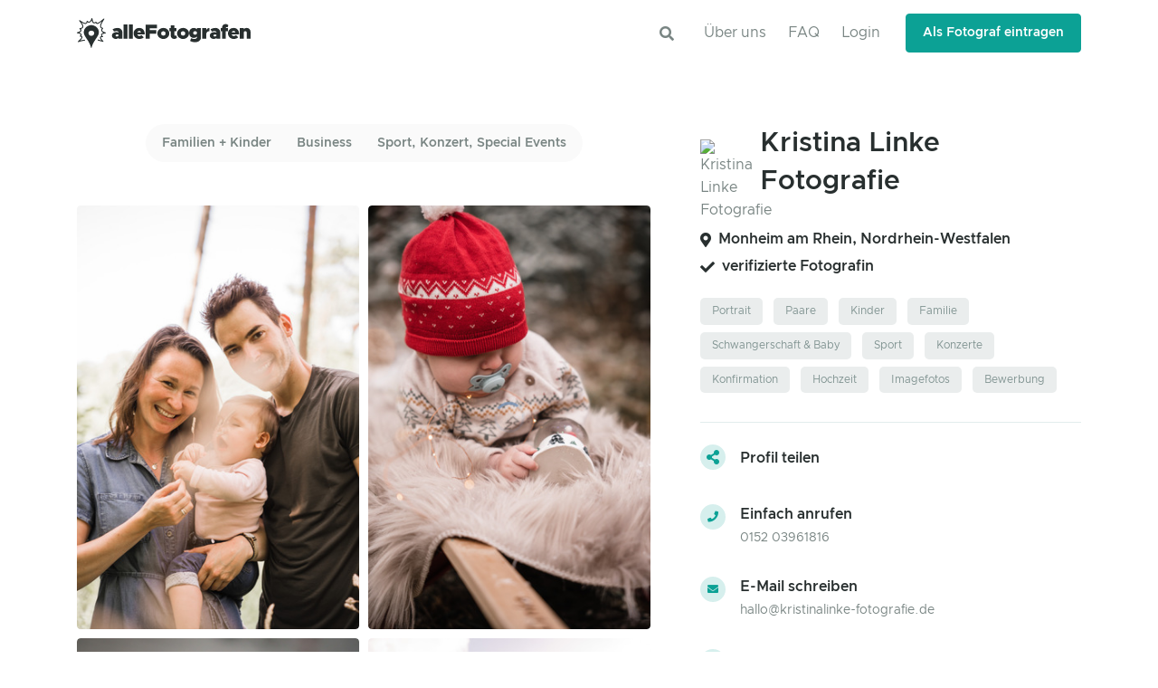

--- FILE ---
content_type: text/html; charset=utf-8
request_url: https://www.allefotografen.de/kristina-linke-fotografie
body_size: 10785
content:
<!DOCTYPE html>
<html lang="de">
  <head>
    <meta charset="utf-8">
<title>Kristina Linke Fotografie | Fotografin aus Monheim am Rhein</title>
<meta name="description" content="alleFotografen bietet eine übersichtliche Suche, damit du Fotografen für jeden Anlass finden kannst. Finde den passenden Fotografen in der Nähe und versende kostenlose Kontaktanfragen">
<meta name="twitter:image:src" content="https://cdn1.allefotografen.de/uploads/alfprod/image/image_uploader/56374/max1920_900B3C22-3178-4586-B303-8B2ECA3F20D6.jpeg">
<meta name="twitter:site" content="@allefotografen">
<meta name="twitter:card" content="summary_large_image">
<meta name="twitter:title" content="Kristina Linke Fotografie | Fotografin aus Monheim am Rhein kontaktieren und buchen">
<meta property="og:image" content="https://cdn1.allefotografen.de/uploads/alfprod/image/image_uploader/56374/max1920_900B3C22-3178-4586-B303-8B2ECA3F20D6.jpeg">
<meta property="og:image:alt" content="alleFotografen bietet eine übersichtliche Suche, damit du Fotografen für jeden Anlass finden
                    kannst. Finde den passenden Fotografen in der Nähe und versende kostenlose Kontaktanfragen">
<meta property="og:image:type" content="image/jpg">
<meta property="og:image:width" content="1200">
<meta property="og:image:height" content="630">
<meta property="og:site_name" content="alleFotografen">
<meta property="og:type" content="website">
<meta property="og:title" content="Kristina Linke Fotografie | Fotografin aus Monheim am Rhein kontaktieren und buchen">
<meta property="og:description" content="alleFotografen bietet eine übersichtliche Suche, damit du Fotografen für jeden Anlass finden
                    kannst. Finde den passenden Fotografen in der Nähe und versende kostenlose Kontaktanfragen">
<meta property="og:url" content="https://www.allefotografen.de/kristina-linke-fotografie">
<meta name="viewport" content="width=device-width, initial-scale=1.0">
<meta name="robots" content="index, follow">
    <meta name="csrf-param" content="authenticity_token" />
<meta name="csrf-token" content="wDarduZ-DCgzAYcuwIGzErojuI0Rib8W8YDHiDQGPfR-fBVTmTAeYRh9CXA_BHEYg89ja7_8BsuwYu4KoQoX4w" />
    
    <meta name="theme-color" content="#F2F6F6" media="(prefers-color-scheme: light)">
    <meta name="theme-color" content="#282F2F" media="(prefers-color-scheme: dark)">

    <link rel="canonical" href="https://www.allefotografen.de/kristina-linke-fotografie">


    <link rel="shortcut icon" type="image/x-icon" href="/assets/favicon-7a7fedf2c922eedcc6d99132d129340c0bb32bd5a75d9aa2ee0c2b037d33841b.ico" />
    <link rel="shortcut icon" type="image/svg+xml" href="/assets/favicon-7d2e0bdf4b047316f777ecc1df26611d86cc25e3d0206e0250f158dcec281338.svg" />
    <link rel="apple-touch-icon" type="image/png" href="/assets/apple-touch-icon-fb3174f7213eb42f4434670387f9734b408cfee2e40c85537233080d5bbf7f8b.png" sizes="180x180" />

    <link rel="preload" href="/assets/WOFF2/ClarityCity-ExtraBold-7723ee587c45d103e9b43a1edf6cf82b60dd1e24f4a6a149fb655c504b948a8f.woff2" as="font" type="font/woff2" crossorigin="anonymous">
    <link rel="stylesheet" media="all" href="/assets/vendor.profile-a7a7eaeafaede3b3f4ddbdb2c1940c0b4a3399b4d97678bfb9260ff7743ed8e7.css" data-turbo-track="reload" />
    <link rel="stylesheet" media="all" href="/assets/vendor.index-b755e43c670d30cb5c393c1e0d1b769c93960f05cb9ae11b9d404d78be31aea9.css" data-turbo-track="reload" />
<link rel="stylesheet" media="all" href="/assets/application-09dc5ca54904f383f82c713c9155c60da8b5ff5a16508cb0d8f11f90821b3e9f.css" data-turbo-track="reload" />

    
    <script src="/vite/assets/application-CEYSYCi2.js" crossorigin="anonymous" type="module" data-turbo-track="reload"></script>

  </head>

  <body>
    <div class="flash-messages-wrap sticky-top" id="flash-messages"></div>

      <header class='header' data-aos-duration='300' data-aos='fade-down' id='header'>
<div class='header-section'>
<div class='container' id='logo-and-nav'>
<nav class='js-mega-menu navbar navbar-expand-lg'>
<div class='navbar-nav-wrap'>
<a class="navbar-brand" href="/"><img alt="alleFotografen - Fotografen in der Nähe finden" width="192" height="33" src="/assets/logos/logo-a58efa30352d765f04a9365a1fb5b3de05e47d4300f20feb3d46218bf1357412.svg" />
</a><div class='ml-auto text-center pr-3'>
<a class="btn btn-icon" role="button" href="/suche"><i class='fas fa-search search-slide-down-trigger-icon'></i>
</a></div>
<button aria-controls='nav-bar' aria-expanded='false' aria-label='Toggle navigation' class='navbar-toggler navbar-nav-wrap-toggler btn btn-icon btn-sm rounded-circle' data-target='#nav-bar' data-toggle='collapse' type='button'>
<span class='navbar-toggler-default'>
<svg height='14' viewbox='0 0 18 18' width='14' xmlns='http://www.w3.org/2000/svg'>
<path d='M17.4,6.2H0.6C0.3,6.2,0,5.9,0,5.5V4.1c0-0.4,0.3-0.7,0.6-0.7h16.9c0.3,0,0.6,0.3,0.6,0.7v1.4C18,5.9,17.7,6.2,17.4,6.2z M17.4,14.1H0.6c-0.3,0-0.6-0.3-0.6-0.7V12c0-0.4,0.3-0.7,0.6-0.7h16.9c0.3,0,0.6,0.3,0.6,0.7v1.4C18,13.7,17.7,14.1,17.4,14.1z' fill='currentColor'></path>
</svg>
</span>
<span class='navbar-toggler-toggled'>
<svg height='14' viewbox='0 0 18 18' width='14' xmlns='http://www.w3.org/2000/svg'>
<path d='M11.5,9.5l5-5c0.2-0.2,0.2-0.6-0.1-0.9l-1-1c-0.3-0.3-0.7-0.3-0.9-0.1l-5,5l-5-5C4.3,2.3,3.9,2.4,3.6,2.6l-1,1 C2.4,3.9,2.3,4.3,2.5,4.5l5,5l-5,5c-0.2,0.2-0.2,0.6,0.1,0.9l1,1c0.3,0.3,0.7,0.3,0.9,0.1l5-5l5,5c0.2,0.2,0.6,0.2,0.9-0.1l1-1 c0.3-0.3,0.3-0.7,0.1-0.9L11.5,9.5z' fill='currentColor'></path>
</svg>
</span>
</button>
<div class='collapse navbar-collapse flex-grow-0 navbar-nav-wrap-collapse' id='nav-bar'>
<div class='header-abs-top-inner'>
<ul class='navbar-nav header-navbar-nav float-right'>
<li class='navbar-nav-item'><a class="nav-link float-right" href="/info">Über uns</a></li>
<li class='navbar-nav-item'><a class="nav-link float-right" href="/faq">FAQ</a></li>
<li class='navbar-nav-item'><a class="nav-link float-right" data-method="get" href="/login">Login</a></li>
<li class='navbar-nav-last-item'>
<a class="btn btn-sm btn-primary transition-3d-hover" data-method="get" href="/signup">Als Fotograf eintragen</a>
</li>
</ul>
</div>
</div>
</div>
</nav>
</div>
</div>
</header>


    <main id="content" class="overflow-hidden background-main">
      
<div class='modal fade admin-modal' id='share-profile-modal'>
<div class='modal-dialog modal-sm'>
<div class='modal-content'>
<div class='modal-body'>
<div class='row mb-4'>
<div class='col'>
<button class='btn btn-block btn-secondary js-copy-to-clipboard' data-alert-text='Link erfolgreich kopiert.' data-clipboard-text='https://www.allefotografen.de/kristina-linke-fotografie' data-dismiss='modal' type='button'>
<i class='far fa-clipboard fa-2x'></i>
<br>
Link kopieren
</button>
</div>
</div>
<div class='row mb-4'>
<div class='col'>
<a href='https://www.facebook.com/sharer/sharer.php?u=https://www.allefotografen.de/kristina-linke-fotografie' target='_blank'>
<button class='btn btn-block btn-outline-info' type='button'>
<i class='fab fa-facebook fa-2x'></i>
<br>
Facebook
</button>
</a>
</div>
<div class='col'>
<a href='https://twitter.com/share?url=https://www.allefotografen.de/kristina-linke-fotografie&amp;text=Hey, ich hab diesen Fotografen auf allefotografen.de gefunden.' target='_blank'>
<button class='btn btn-block btn-outline-info' type='button'>
<i class='fab fa-twitter fa-2x'></i>
<br>
Twitter
</button>
</a>
</div>
</div>
<div class='row mb-4'>
<div class='col'>
<a href='https://wa.me/?text=Hey, ich hab diesen Fotografen auf allefotografen.de gefunden. https://www.allefotografen.de/kristina-linke-fotografie' target='_blank'>
<button class='btn btn-block btn-outline-info' type='button'>
<i class='fab fa-whatsapp fa-2x'></i>
<br>
WhatsApp
</button>
</a>
</div>
<div class='col'>
<a href='https://t.me/share/url?url=https://www.allefotografen.de/kristina-linke-fotografie&amp;text=Hey, ich hab diesen Fotografen auf allefotografen.de gefunden.' target='_blank'>
<button class='btn btn-block btn-outline-info' type='button'>
<i class='fab fa-telegram fa-2x'></i>
<br>
Telegram
</button>
</a>
</div>
</div>
<div class='row'>
<div class='col'>
<a href='https://www.linkedin.com/sharing/share-offsite/?url=https://www.allefotografen.de/kristina-linke-fotografie' target='_blank'>
<button class='btn btn-block btn-outline-info' type='button'>
<i class='fab fa-linkedin fa-2x'></i>
<br>
LinkedIn
</button>
</a>
</div>
<div class='col'>
<a href="/cdn-cgi/l/email-protection#[base64]" target='_blank'>
<button class='btn btn-block btn-outline-info' type='button'>
<i class='fas fa-envelope fa-2x'></i>
<br>
E-Mail
</button>
</a>
</div>
</div>
</div>
</div>
</div>
</div>

<main id='content' role='main'>

<div class='container space-top-2 space-bottom-2'>
<div class='row'>
<div class='col-lg-7 mb-7 mb-lg-0 text-center'>
<ul class='nav nav-segment nav-pills scrollbar-horizontal mb-7' id='filter-controls'>
<li class='cbp-filter-item nav-link cbp-filter-item-active' data-filter='.familien_kinder'>
Familien + Kinder
</li>
<li class='cbp-filter-item nav-link' data-filter='.business'>
Business 
</li>
<li class='cbp-filter-item nav-link' data-filter='.sport_konzert_special_events'>
Sport, Konzert, Special Events
</li>
</ul>
<div class='tab-content'>
<div class='cbp' data-animation='fadeOut' data-controls='#filter-controls' data-hs-cbp-options='{&quot;caption&quot;: &quot;zoom&quot;, &quot;displayType&quot;: &quot;fadeInToTop&quot;, &quot;displayTypeSpeed&quot;: 200, &quot;mediaQueries&quot;: [{&quot;width&quot;: 1500, &quot;cols&quot;: 2}, {&quot;width&quot;: 480, &quot;cols&quot;: 2}] }'>
<div class='cbp-item rounded-sm familien_kinder'>
<a class="cbp-caption cbp-lightbox" title="Kristina Linke Fotografie | Familien + Kinder | Babyfotograf auf alleFotografen" href="https://cdn1.allefotografen.de/uploads/alfprod/image/image_uploader/56344/max1920_00D735A8-B661-45C7-9C06-8F28DC74C747.jpeg"><div class='cbp-caption-defaultWrap'>
<img data-cbp-src="https://cdn1.allefotografen.de/uploads/alfprod/image/image_uploader/56344/max512_00D735A8-B661-45C7-9C06-8F28DC74C747.jpeg" width="4672" height="7008" class="rounded-sm" alt="Kristina Linke Fotografie | Familien + Kinder | Babyfotograf auf alleFotografen" loading="lazy" src="[data-uri]" />
</div>
<div class='cbp-caption-activeWrap'>
<div class='d-flex justify-content-end flex-column h-100 p-4'>
<span class='d-block small text-white-70 font-weight-bold'>Familien + Kinder</span>
</div>
</div>
</a></div>
<div class='cbp-item rounded-sm familien_kinder'>
<a class="cbp-caption cbp-lightbox" title="Kristina Linke Fotografie | Familien + Kinder | Kinderfotograf auf alleFotografen" href="https://cdn1.allefotografen.de/uploads/alfprod/image/image_uploader/56342/max1920_01AA9B1F-1BA4-4870-AD77-65C66F7DCC89.jpeg"><div class='cbp-caption-defaultWrap'>
<img data-cbp-src="https://cdn1.allefotografen.de/uploads/alfprod/image/image_uploader/56342/max512_01AA9B1F-1BA4-4870-AD77-65C66F7DCC89.jpeg" width="1365" height="2048" class="rounded-sm" alt="Kristina Linke Fotografie | Familien + Kinder | Kinderfotograf auf alleFotografen" loading="lazy" src="[data-uri]" />
</div>
<div class='cbp-caption-activeWrap'>
<div class='d-flex justify-content-end flex-column h-100 p-4'>
<span class='d-block small text-white-70 font-weight-bold'>Familien + Kinder</span>
</div>
</div>
</a></div>
<div class='cbp-item rounded-sm familien_kinder'>
<a class="cbp-caption cbp-lightbox" title="Kristina Linke Fotografie | Familien + Kinder | Imagefotograf auf alleFotografen" href="https://cdn1.allefotografen.de/uploads/alfprod/image/image_uploader/56350/max1920_02704CBC-9130-4767-8E91-DC355A479F91.jpeg"><div class='cbp-caption-defaultWrap'>
<img data-cbp-src="https://cdn1.allefotografen.de/uploads/alfprod/image/image_uploader/56350/max512_02704CBC-9130-4767-8E91-DC355A479F91.jpeg" width="3072" height="4608" class="rounded-sm" alt="Kristina Linke Fotografie | Familien + Kinder | Imagefotograf auf alleFotografen" loading="lazy" src="[data-uri]" />
</div>
<div class='cbp-caption-activeWrap'>
<div class='d-flex justify-content-end flex-column h-100 p-4'>
<span class='d-block small text-white-70 font-weight-bold'>Familien + Kinder</span>
</div>
</div>
</a></div>
<div class='cbp-item rounded-sm familien_kinder'>
<a class="cbp-caption cbp-lightbox" title="Kristina Linke Fotografie | Familien + Kinder | Bewerbungsfotograf auf alleFotografen" href="https://cdn1.allefotografen.de/uploads/alfprod/image/image_uploader/56338/max1920_07198AF8-E8B8-4A3C-AC52-4DE7A3599047.jpeg"><div class='cbp-caption-defaultWrap'>
<img data-cbp-src="https://cdn1.allefotografen.de/uploads/alfprod/image/image_uploader/56338/max512_07198AF8-E8B8-4A3C-AC52-4DE7A3599047.jpeg" width="1365" height="2048" class="rounded-sm" alt="Kristina Linke Fotografie | Familien + Kinder | Bewerbungsfotograf auf alleFotografen" loading="lazy" src="[data-uri]" />
</div>
<div class='cbp-caption-activeWrap'>
<div class='d-flex justify-content-end flex-column h-100 p-4'>
<span class='d-block small text-white-70 font-weight-bold'>Familien + Kinder</span>
</div>
</div>
</a></div>
<div class='cbp-item rounded-sm familien_kinder'>
<a class="cbp-caption cbp-lightbox" title="Kristina Linke Fotografie | Familien + Kinder | Konzertfotograf auf alleFotografen" href="https://cdn1.allefotografen.de/uploads/alfprod/image/image_uploader/56345/max1920_187A02E6-939A-41AF-8EE2-F8A58B4F8F17.jpeg"><div class='cbp-caption-defaultWrap'>
<img data-cbp-src="https://cdn1.allefotografen.de/uploads/alfprod/image/image_uploader/56345/max512_187A02E6-939A-41AF-8EE2-F8A58B4F8F17.jpeg" width="3072" height="4608" class="rounded-sm" alt="Kristina Linke Fotografie | Familien + Kinder | Konzertfotograf auf alleFotografen" loading="lazy" src="[data-uri]" />
</div>
<div class='cbp-caption-activeWrap'>
<div class='d-flex justify-content-end flex-column h-100 p-4'>
<span class='d-block small text-white-70 font-weight-bold'>Familien + Kinder</span>
</div>
</div>
</a></div>
<div class='cbp-item rounded-sm familien_kinder'>
<a class="cbp-caption cbp-lightbox" title="Kristina Linke Fotografie | Familien + Kinder | Familienfotograf auf alleFotografen" href="https://cdn1.allefotografen.de/uploads/alfprod/image/image_uploader/56346/max1920_1A4F0173-FF07-46D8-B167-B1E5DC556746.jpeg"><div class='cbp-caption-defaultWrap'>
<img data-cbp-src="https://cdn1.allefotografen.de/uploads/alfprod/image/image_uploader/56346/max512_1A4F0173-FF07-46D8-B167-B1E5DC556746.jpeg" width="4672" height="7008" class="rounded-sm" alt="Kristina Linke Fotografie | Familien + Kinder | Familienfotograf auf alleFotografen" loading="lazy" src="[data-uri]" />
</div>
<div class='cbp-caption-activeWrap'>
<div class='d-flex justify-content-end flex-column h-100 p-4'>
<span class='d-block small text-white-70 font-weight-bold'>Familien + Kinder</span>
</div>
</div>
</a></div>
<div class='cbp-item rounded-sm familien_kinder'>
<a class="cbp-caption cbp-lightbox" title="Kristina Linke Fotografie | Familien + Kinder | Imagefotograf auf alleFotografen" href="https://cdn1.allefotografen.de/uploads/alfprod/image/image_uploader/56339/max1920_1CACC6D6-27BB-4520-856E-FC90B9AFD7DD.jpeg"><div class='cbp-caption-defaultWrap'>
<img data-cbp-src="https://cdn1.allefotografen.de/uploads/alfprod/image/image_uploader/56339/max512_1CACC6D6-27BB-4520-856E-FC90B9AFD7DD.jpeg" width="1365" height="2048" class="rounded-sm" alt="Kristina Linke Fotografie | Familien + Kinder | Imagefotograf auf alleFotografen" loading="lazy" src="[data-uri]" />
</div>
<div class='cbp-caption-activeWrap'>
<div class='d-flex justify-content-end flex-column h-100 p-4'>
<span class='d-block small text-white-70 font-weight-bold'>Familien + Kinder</span>
</div>
</div>
</a></div>
<div class='cbp-item rounded-sm familien_kinder'>
<a class="cbp-caption cbp-lightbox" title="Kristina Linke Fotografie | Familien + Kinder | Konzertfotograf auf alleFotografen" href="https://cdn1.allefotografen.de/uploads/alfprod/image/image_uploader/56348/max1920_1E4ACCC9-A686-409A-88EF-35B207EC51FA.jpeg"><div class='cbp-caption-defaultWrap'>
<img data-cbp-src="https://cdn1.allefotografen.de/uploads/alfprod/image/image_uploader/56348/max512_1E4ACCC9-A686-409A-88EF-35B207EC51FA.jpeg" width="3072" height="4608" class="rounded-sm" alt="Kristina Linke Fotografie | Familien + Kinder | Konzertfotograf auf alleFotografen" loading="lazy" src="[data-uri]" />
</div>
<div class='cbp-caption-activeWrap'>
<div class='d-flex justify-content-end flex-column h-100 p-4'>
<span class='d-block small text-white-70 font-weight-bold'>Familien + Kinder</span>
</div>
</div>
</a></div>
<div class='cbp-item rounded-sm familien_kinder'>
<a class="cbp-caption cbp-lightbox" title="Kristina Linke Fotografie | Familien + Kinder | Bewerbungsfotograf auf alleFotografen" href="https://cdn1.allefotografen.de/uploads/alfprod/image/image_uploader/56343/max1920_200E9EA6-5F78-4F6D-8B8C-867E84D4B1CA.jpeg"><div class='cbp-caption-defaultWrap'>
<img data-cbp-src="https://cdn1.allefotografen.de/uploads/alfprod/image/image_uploader/56343/max512_200E9EA6-5F78-4F6D-8B8C-867E84D4B1CA.jpeg" width="4898" height="3265" class="rounded-sm" alt="Kristina Linke Fotografie | Familien + Kinder | Bewerbungsfotograf auf alleFotografen" loading="lazy" src="[data-uri]" />
</div>
<div class='cbp-caption-activeWrap'>
<div class='d-flex justify-content-end flex-column h-100 p-4'>
<span class='d-block small text-white-70 font-weight-bold'>Familien + Kinder</span>
</div>
</div>
</a></div>
<div class='cbp-item rounded-sm familien_kinder'>
<a class="cbp-caption cbp-lightbox" title="Kristina Linke Fotografie | Familien + Kinder | Babyfotograf auf alleFotografen" href="https://cdn1.allefotografen.de/uploads/alfprod/image/image_uploader/56349/max1920_2145531E-38C4-47C9-B27C-469E082B06D2.jpeg"><div class='cbp-caption-defaultWrap'>
<img data-cbp-src="https://cdn1.allefotografen.de/uploads/alfprod/image/image_uploader/56349/max512_2145531E-38C4-47C9-B27C-469E082B06D2.jpeg" width="3072" height="4608" class="rounded-sm" alt="Kristina Linke Fotografie | Familien + Kinder | Babyfotograf auf alleFotografen" loading="lazy" src="[data-uri]" />
</div>
<div class='cbp-caption-activeWrap'>
<div class='d-flex justify-content-end flex-column h-100 p-4'>
<span class='d-block small text-white-70 font-weight-bold'>Familien + Kinder</span>
</div>
</div>
</a></div>
<div class='cbp-item rounded-sm familien_kinder'>
<a class="cbp-caption cbp-lightbox" title="Kristina Linke Fotografie | Familien + Kinder | Konzertfotograf auf alleFotografen" href="https://cdn1.allefotografen.de/uploads/alfprod/image/image_uploader/56351/max1920_36025509-904B-400F-B8FB-FE96BA26032A.jpeg"><div class='cbp-caption-defaultWrap'>
<img data-cbp-src="https://cdn1.allefotografen.de/uploads/alfprod/image/image_uploader/56351/max512_36025509-904B-400F-B8FB-FE96BA26032A.jpeg" width="4608" height="3072" class="rounded-sm" alt="Kristina Linke Fotografie | Familien + Kinder | Konzertfotograf auf alleFotografen" loading="lazy" src="[data-uri]" />
</div>
<div class='cbp-caption-activeWrap'>
<div class='d-flex justify-content-end flex-column h-100 p-4'>
<span class='d-block small text-white-70 font-weight-bold'>Familien + Kinder</span>
</div>
</div>
</a></div>
<div class='cbp-item rounded-sm familien_kinder'>
<a class="cbp-caption cbp-lightbox" title="Kristina Linke Fotografie | Familien + Kinder | Babyfotograf auf alleFotografen" href="https://cdn1.allefotografen.de/uploads/alfprod/image/image_uploader/56335/max1920_6D465139-71F9-44E0-8440-579E11844A58.jpeg"><div class='cbp-caption-defaultWrap'>
<img data-cbp-src="https://cdn1.allefotografen.de/uploads/alfprod/image/image_uploader/56335/max512_6D465139-71F9-44E0-8440-579E11844A58.jpeg" width="1067" height="1067" class="rounded-sm" alt="Kristina Linke Fotografie | Familien + Kinder | Babyfotograf auf alleFotografen" loading="lazy" src="[data-uri]" />
</div>
<div class='cbp-caption-activeWrap'>
<div class='d-flex justify-content-end flex-column h-100 p-4'>
<span class='d-block small text-white-70 font-weight-bold'>Familien + Kinder</span>
</div>
</div>
</a></div>
<div class='cbp-item rounded-sm familien_kinder'>
<a class="cbp-caption cbp-lightbox" title="Kristina Linke Fotografie | Familien + Kinder | Konzertfotograf auf alleFotografen" href="https://cdn1.allefotografen.de/uploads/alfprod/image/image_uploader/56347/max1920_82C38E3B-A930-497E-AAFD-40E98FA95214.jpeg"><div class='cbp-caption-defaultWrap'>
<img data-cbp-src="https://cdn1.allefotografen.de/uploads/alfprod/image/image_uploader/56347/max512_82C38E3B-A930-497E-AAFD-40E98FA95214.jpeg" width="3072" height="4608" class="rounded-sm" alt="Kristina Linke Fotografie | Familien + Kinder | Konzertfotograf auf alleFotografen" loading="lazy" src="[data-uri]" />
</div>
<div class='cbp-caption-activeWrap'>
<div class='d-flex justify-content-end flex-column h-100 p-4'>
<span class='d-block small text-white-70 font-weight-bold'>Familien + Kinder</span>
</div>
</div>
</a></div>
<div class='cbp-item rounded-sm familien_kinder'>
<a class="cbp-caption cbp-lightbox" title="Kristina Linke Fotografie | Familien + Kinder | Hochzeitsfotograf auf alleFotografen" href="https://cdn1.allefotografen.de/uploads/alfprod/image/image_uploader/56340/max1920_8D41B0AD-5411-4BD3-9ACD-1C27AC570B11.jpeg"><div class='cbp-caption-defaultWrap'>
<img data-cbp-src="https://cdn1.allefotografen.de/uploads/alfprod/image/image_uploader/56340/max512_8D41B0AD-5411-4BD3-9ACD-1C27AC570B11.jpeg" width="1365" height="2048" class="rounded-sm" alt="Kristina Linke Fotografie | Familien + Kinder | Hochzeitsfotograf auf alleFotografen" loading="lazy" src="[data-uri]" />
</div>
<div class='cbp-caption-activeWrap'>
<div class='d-flex justify-content-end flex-column h-100 p-4'>
<span class='d-block small text-white-70 font-weight-bold'>Familien + Kinder</span>
</div>
</div>
</a></div>
<div class='cbp-item rounded-sm familien_kinder'>
<a class="cbp-caption cbp-lightbox" title="Kristina Linke Fotografie | Familien + Kinder | Familienfotograf auf alleFotografen" href="https://cdn1.allefotografen.de/uploads/alfprod/image/image_uploader/56352/max1920_94866543-B32D-4C4D-AAC8-5113406B3774.jpeg"><div class='cbp-caption-defaultWrap'>
<img data-cbp-src="https://cdn1.allefotografen.de/uploads/alfprod/image/image_uploader/56352/max512_94866543-B32D-4C4D-AAC8-5113406B3774.jpeg" width="4608" height="3072" class="rounded-sm" alt="Kristina Linke Fotografie | Familien + Kinder | Familienfotograf auf alleFotografen" loading="lazy" src="[data-uri]" />
</div>
<div class='cbp-caption-activeWrap'>
<div class='d-flex justify-content-end flex-column h-100 p-4'>
<span class='d-block small text-white-70 font-weight-bold'>Familien + Kinder</span>
</div>
</div>
</a></div>
<div class='cbp-item rounded-sm familien_kinder'>
<a class="cbp-caption cbp-lightbox" title="Kristina Linke Fotografie | Familien + Kinder | Portraitfotograf auf alleFotografen" href="https://cdn1.allefotografen.de/uploads/alfprod/image/image_uploader/56341/max1920_9C51769E-58B5-44EF-A82F-2A4D4A60449D.jpeg"><div class='cbp-caption-defaultWrap'>
<img data-cbp-src="https://cdn1.allefotografen.de/uploads/alfprod/image/image_uploader/56341/max512_9C51769E-58B5-44EF-A82F-2A4D4A60449D.jpeg" width="2048" height="1365" class="rounded-sm" alt="Kristina Linke Fotografie | Familien + Kinder | Portraitfotograf auf alleFotografen" loading="lazy" src="[data-uri]" />
</div>
<div class='cbp-caption-activeWrap'>
<div class='d-flex justify-content-end flex-column h-100 p-4'>
<span class='d-block small text-white-70 font-weight-bold'>Familien + Kinder</span>
</div>
</div>
</a></div>
<div class='cbp-item rounded-sm familien_kinder'>
<a class="cbp-caption cbp-lightbox" title="Kristina Linke Fotografie | Familien + Kinder | Imagefotograf auf alleFotografen" href="https://cdn1.allefotografen.de/uploads/alfprod/image/image_uploader/56337/max1920_DE2E346A-7E1F-4B4A-82E9-0E64571E2636.jpeg"><div class='cbp-caption-defaultWrap'>
<img data-cbp-src="https://cdn1.allefotografen.de/uploads/alfprod/image/image_uploader/56337/max512_DE2E346A-7E1F-4B4A-82E9-0E64571E2636.jpeg" width="1365" height="2048" class="rounded-sm" alt="Kristina Linke Fotografie | Familien + Kinder | Imagefotograf auf alleFotografen" loading="lazy" src="[data-uri]" />
</div>
<div class='cbp-caption-activeWrap'>
<div class='d-flex justify-content-end flex-column h-100 p-4'>
<span class='d-block small text-white-70 font-weight-bold'>Familien + Kinder</span>
</div>
</div>
</a></div>
<div class='cbp-item rounded-sm familien_kinder'>
<a class="cbp-caption cbp-lightbox" title="Kristina Linke Fotografie | Familien + Kinder | Konfirmationsfotograf auf alleFotografen" href="https://cdn1.allefotografen.de/uploads/alfprod/image/image_uploader/56336/max1920_F7F583D8-8DE5-44D1-AB89-520E1EEDB74C.jpeg"><div class='cbp-caption-defaultWrap'>
<img data-cbp-src="https://cdn1.allefotografen.de/uploads/alfprod/image/image_uploader/56336/max512_F7F583D8-8DE5-44D1-AB89-520E1EEDB74C.jpeg" width="1067" height="1067" class="rounded-sm" alt="Kristina Linke Fotografie | Familien + Kinder | Konfirmationsfotograf auf alleFotografen" loading="lazy" src="[data-uri]" />
</div>
<div class='cbp-caption-activeWrap'>
<div class='d-flex justify-content-end flex-column h-100 p-4'>
<span class='d-block small text-white-70 font-weight-bold'>Familien + Kinder</span>
</div>
</div>
</a></div>
<div class='cbp-item rounded-sm business'>
<a class="cbp-caption cbp-lightbox" title="Kristina Linke Fotografie | Business  | Kinderfotograf auf alleFotografen" href="https://cdn1.allefotografen.de/uploads/alfprod/image/image_uploader/56353/max1920_533CBD86-02B5-4EDB-8F81-2468B6C0B4B7.jpeg"><div class='cbp-caption-defaultWrap'>
<img data-cbp-src="https://cdn1.allefotografen.de/uploads/alfprod/image/image_uploader/56353/max512_533CBD86-02B5-4EDB-8F81-2468B6C0B4B7.jpeg" width="1365" height="2048" class="rounded-sm" alt="Kristina Linke Fotografie | Business  | Kinderfotograf auf alleFotografen" loading="lazy" src="[data-uri]" />
</div>
<div class='cbp-caption-activeWrap'>
<div class='d-flex justify-content-end flex-column h-100 p-4'>
<span class='d-block small text-white-70 font-weight-bold'>Business </span>
</div>
</div>
</a></div>
<div class='cbp-item rounded-sm business'>
<a class="cbp-caption cbp-lightbox" title="Kristina Linke Fotografie | Business  | Hochzeitsfotograf auf alleFotografen" href="https://cdn1.allefotografen.de/uploads/alfprod/image/image_uploader/56354/max1920_9156E6A1-2535-405C-A6FF-01B5F29D9E9E.jpeg"><div class='cbp-caption-defaultWrap'>
<img data-cbp-src="https://cdn1.allefotografen.de/uploads/alfprod/image/image_uploader/56354/max512_9156E6A1-2535-405C-A6FF-01B5F29D9E9E.jpeg" width="1365" height="2048" class="rounded-sm" alt="Kristina Linke Fotografie | Business  | Hochzeitsfotograf auf alleFotografen" loading="lazy" src="[data-uri]" />
</div>
<div class='cbp-caption-activeWrap'>
<div class='d-flex justify-content-end flex-column h-100 p-4'>
<span class='d-block small text-white-70 font-weight-bold'>Business </span>
</div>
</div>
</a></div>
<div class='cbp-item rounded-sm business'>
<a class="cbp-caption cbp-lightbox" title="Kristina Linke Fotografie | Business  | Sportfotograf auf alleFotografen" href="https://cdn1.allefotografen.de/uploads/alfprod/image/image_uploader/56355/max1920_D5EA3189-87CA-49D0-A602-8792D77B7202.jpeg"><div class='cbp-caption-defaultWrap'>
<img data-cbp-src="https://cdn1.allefotografen.de/uploads/alfprod/image/image_uploader/56355/max512_D5EA3189-87CA-49D0-A602-8792D77B7202.jpeg" width="3789" height="5684" class="rounded-sm" alt="Kristina Linke Fotografie | Business  | Sportfotograf auf alleFotografen" loading="lazy" src="[data-uri]" />
</div>
<div class='cbp-caption-activeWrap'>
<div class='d-flex justify-content-end flex-column h-100 p-4'>
<span class='d-block small text-white-70 font-weight-bold'>Business </span>
</div>
</div>
</a></div>
<div class='cbp-item rounded-sm sport_konzert_special_events'>
<a class="cbp-caption cbp-lightbox" title="Kristina Linke Fotografie | Sport, Konzert, Special Events | Kinderfotograf auf alleFotografen" href="https://cdn1.allefotografen.de/uploads/alfprod/image/image_uploader/56356/max1920_0A30E88F-43B3-4B61-A1EA-268C914AC136.jpeg"><div class='cbp-caption-defaultWrap'>
<img data-cbp-src="https://cdn1.allefotografen.de/uploads/alfprod/image/image_uploader/56356/max512_0A30E88F-43B3-4B61-A1EA-268C914AC136.jpeg" width="1365" height="2048" class="rounded-sm" alt="Kristina Linke Fotografie | Sport, Konzert, Special Events | Kinderfotograf auf alleFotografen" loading="lazy" src="[data-uri]" />
</div>
<div class='cbp-caption-activeWrap'>
<div class='d-flex justify-content-end flex-column h-100 p-4'>
<span class='d-block small text-white-70 font-weight-bold'>Sport, Konzert, Special Events</span>
</div>
</div>
</a></div>
<div class='cbp-item rounded-sm sport_konzert_special_events'>
<a class="cbp-caption cbp-lightbox" title="Kristina Linke Fotografie | Sport, Konzert, Special Events | Babyfotograf auf alleFotografen" href="https://cdn1.allefotografen.de/uploads/alfprod/image/image_uploader/56365/max1920_0DD2654E-F561-435B-A86E-E526680CF6E3.jpeg"><div class='cbp-caption-defaultWrap'>
<img data-cbp-src="https://cdn1.allefotografen.de/uploads/alfprod/image/image_uploader/56365/max512_0DD2654E-F561-435B-A86E-E526680CF6E3.jpeg" width="2048" height="1365" class="rounded-sm" alt="Kristina Linke Fotografie | Sport, Konzert, Special Events | Babyfotograf auf alleFotografen" loading="lazy" src="[data-uri]" />
</div>
<div class='cbp-caption-activeWrap'>
<div class='d-flex justify-content-end flex-column h-100 p-4'>
<span class='d-block small text-white-70 font-weight-bold'>Sport, Konzert, Special Events</span>
</div>
</div>
</a></div>
<div class='cbp-item rounded-sm sport_konzert_special_events'>
<a class="cbp-caption cbp-lightbox" title="Kristina Linke Fotografie | Sport, Konzert, Special Events | Familienfotograf auf alleFotografen" href="https://cdn1.allefotografen.de/uploads/alfprod/image/image_uploader/56361/max1920_27E4A244-87D7-41B3-B082-0D8060098126.jpeg"><div class='cbp-caption-defaultWrap'>
<img data-cbp-src="https://cdn1.allefotografen.de/uploads/alfprod/image/image_uploader/56361/max512_27E4A244-87D7-41B3-B082-0D8060098126.jpeg" width="2048" height="1365" class="rounded-sm" alt="Kristina Linke Fotografie | Sport, Konzert, Special Events | Familienfotograf auf alleFotografen" loading="lazy" src="[data-uri]" />
</div>
<div class='cbp-caption-activeWrap'>
<div class='d-flex justify-content-end flex-column h-100 p-4'>
<span class='d-block small text-white-70 font-weight-bold'>Sport, Konzert, Special Events</span>
</div>
</div>
</a></div>
<div class='cbp-item rounded-sm sport_konzert_special_events'>
<a class="cbp-caption cbp-lightbox" title="Kristina Linke Fotografie | Sport, Konzert, Special Events | Konfirmationsfotograf auf alleFotografen" href="https://cdn1.allefotografen.de/uploads/alfprod/image/image_uploader/56367/max1920_2C3D1A80-5104-4C4E-A8E8-41BFAAEB6D43.jpeg"><div class='cbp-caption-defaultWrap'>
<img data-cbp-src="https://cdn1.allefotografen.de/uploads/alfprod/image/image_uploader/56367/max512_2C3D1A80-5104-4C4E-A8E8-41BFAAEB6D43.jpeg" width="4032" height="3024" class="rounded-sm" alt="Kristina Linke Fotografie | Sport, Konzert, Special Events | Konfirmationsfotograf auf alleFotografen" loading="lazy" src="[data-uri]" />
</div>
<div class='cbp-caption-activeWrap'>
<div class='d-flex justify-content-end flex-column h-100 p-4'>
<span class='d-block small text-white-70 font-weight-bold'>Sport, Konzert, Special Events</span>
</div>
</div>
</a></div>
<div class='cbp-item rounded-sm sport_konzert_special_events'>
<a class="cbp-caption cbp-lightbox" title="Kristina Linke Fotografie | Sport, Konzert, Special Events | Imagefotograf auf alleFotografen" href="https://cdn1.allefotografen.de/uploads/alfprod/image/image_uploader/56369/max1920_49F8A5DB-75D4-4D6D-8065-BE6EA1DEAA64.jpeg"><div class='cbp-caption-defaultWrap'>
<img data-cbp-src="https://cdn1.allefotografen.de/uploads/alfprod/image/image_uploader/56369/max512_49F8A5DB-75D4-4D6D-8065-BE6EA1DEAA64.jpeg" width="1200" height="1600" class="rounded-sm" alt="Kristina Linke Fotografie | Sport, Konzert, Special Events | Imagefotograf auf alleFotografen" loading="lazy" src="[data-uri]" />
</div>
<div class='cbp-caption-activeWrap'>
<div class='d-flex justify-content-end flex-column h-100 p-4'>
<span class='d-block small text-white-70 font-weight-bold'>Sport, Konzert, Special Events</span>
</div>
</div>
</a></div>
<div class='cbp-item rounded-sm sport_konzert_special_events'>
<a class="cbp-caption cbp-lightbox" title="Kristina Linke Fotografie | Sport, Konzert, Special Events | Bewerbungsfotograf auf alleFotografen" href="https://cdn1.allefotografen.de/uploads/alfprod/image/image_uploader/56359/max1920_4B3CC43F-BB79-4B24-97C8-9A220703109D.jpeg"><div class='cbp-caption-defaultWrap'>
<img data-cbp-src="https://cdn1.allefotografen.de/uploads/alfprod/image/image_uploader/56359/max512_4B3CC43F-BB79-4B24-97C8-9A220703109D.jpeg" width="2048" height="1365" class="rounded-sm" alt="Kristina Linke Fotografie | Sport, Konzert, Special Events | Bewerbungsfotograf auf alleFotografen" loading="lazy" src="[data-uri]" />
</div>
<div class='cbp-caption-activeWrap'>
<div class='d-flex justify-content-end flex-column h-100 p-4'>
<span class='d-block small text-white-70 font-weight-bold'>Sport, Konzert, Special Events</span>
</div>
</div>
</a></div>
<div class='cbp-item rounded-sm sport_konzert_special_events'>
<a class="cbp-caption cbp-lightbox" title="Kristina Linke Fotografie | Sport, Konzert, Special Events | Paarfotograf auf alleFotografen" href="https://cdn1.allefotografen.de/uploads/alfprod/image/image_uploader/56358/max1920_5349F43C-6918-49A1-92C7-325DA8BA148B.jpeg"><div class='cbp-caption-defaultWrap'>
<img data-cbp-src="https://cdn1.allefotografen.de/uploads/alfprod/image/image_uploader/56358/max512_5349F43C-6918-49A1-92C7-325DA8BA148B.jpeg" width="1365" height="2048" class="rounded-sm" alt="Kristina Linke Fotografie | Sport, Konzert, Special Events | Paarfotograf auf alleFotografen" loading="lazy" src="[data-uri]" />
</div>
<div class='cbp-caption-activeWrap'>
<div class='d-flex justify-content-end flex-column h-100 p-4'>
<span class='d-block small text-white-70 font-weight-bold'>Sport, Konzert, Special Events</span>
</div>
</div>
</a></div>
<div class='cbp-item rounded-sm sport_konzert_special_events'>
<a class="cbp-caption cbp-lightbox" title="Kristina Linke Fotografie | Sport, Konzert, Special Events | Konfirmationsfotograf auf alleFotografen" href="https://cdn1.allefotografen.de/uploads/alfprod/image/image_uploader/56360/max1920_54FFD821-3FAD-457D-9EFC-D181AE9133CD.jpeg"><div class='cbp-caption-defaultWrap'>
<img data-cbp-src="https://cdn1.allefotografen.de/uploads/alfprod/image/image_uploader/56360/max512_54FFD821-3FAD-457D-9EFC-D181AE9133CD.jpeg" width="1365" height="2048" class="rounded-sm" alt="Kristina Linke Fotografie | Sport, Konzert, Special Events | Konfirmationsfotograf auf alleFotografen" loading="lazy" src="[data-uri]" />
</div>
<div class='cbp-caption-activeWrap'>
<div class='d-flex justify-content-end flex-column h-100 p-4'>
<span class='d-block small text-white-70 font-weight-bold'>Sport, Konzert, Special Events</span>
</div>
</div>
</a></div>
<div class='cbp-item rounded-sm sport_konzert_special_events'>
<a class="cbp-caption cbp-lightbox" title="Kristina Linke Fotografie | Sport, Konzert, Special Events | Konfirmationsfotograf auf alleFotografen" href="https://cdn1.allefotografen.de/uploads/alfprod/image/image_uploader/56357/max1920_5CA26AA4-529C-4BA5-904A-8D23B568E37A.jpeg"><div class='cbp-caption-defaultWrap'>
<img data-cbp-src="https://cdn1.allefotografen.de/uploads/alfprod/image/image_uploader/56357/max512_5CA26AA4-529C-4BA5-904A-8D23B568E37A.jpeg" width="3072" height="4608" class="rounded-sm" alt="Kristina Linke Fotografie | Sport, Konzert, Special Events | Konfirmationsfotograf auf alleFotografen" loading="lazy" src="[data-uri]" />
</div>
<div class='cbp-caption-activeWrap'>
<div class='d-flex justify-content-end flex-column h-100 p-4'>
<span class='d-block small text-white-70 font-weight-bold'>Sport, Konzert, Special Events</span>
</div>
</div>
</a></div>
<div class='cbp-item rounded-sm sport_konzert_special_events'>
<a class="cbp-caption cbp-lightbox" title="Kristina Linke Fotografie | Sport, Konzert, Special Events | Bewerbungsfotograf auf alleFotografen" href="https://cdn1.allefotografen.de/uploads/alfprod/image/image_uploader/56368/max1920_60D040A1-E62A-428B-81A1-DFD1F83616DB.jpeg"><div class='cbp-caption-defaultWrap'>
<img data-cbp-src="https://cdn1.allefotografen.de/uploads/alfprod/image/image_uploader/56368/max512_60D040A1-E62A-428B-81A1-DFD1F83616DB.jpeg" width="3024" height="4032" class="rounded-sm" alt="Kristina Linke Fotografie | Sport, Konzert, Special Events | Bewerbungsfotograf auf alleFotografen" loading="lazy" src="[data-uri]" />
</div>
<div class='cbp-caption-activeWrap'>
<div class='d-flex justify-content-end flex-column h-100 p-4'>
<span class='d-block small text-white-70 font-weight-bold'>Sport, Konzert, Special Events</span>
</div>
</div>
</a></div>
<div class='cbp-item rounded-sm sport_konzert_special_events'>
<a class="cbp-caption cbp-lightbox" title="Kristina Linke Fotografie | Sport, Konzert, Special Events | Konfirmationsfotograf auf alleFotografen" href="https://cdn1.allefotografen.de/uploads/alfprod/image/image_uploader/56362/max1920_680FE91B-D337-4577-B55D-1912F92DF899.jpeg"><div class='cbp-caption-defaultWrap'>
<img data-cbp-src="https://cdn1.allefotografen.de/uploads/alfprod/image/image_uploader/56362/max512_680FE91B-D337-4577-B55D-1912F92DF899.jpeg" width="2048" height="1365" class="rounded-sm" alt="Kristina Linke Fotografie | Sport, Konzert, Special Events | Konfirmationsfotograf auf alleFotografen" loading="lazy" src="[data-uri]" />
</div>
<div class='cbp-caption-activeWrap'>
<div class='d-flex justify-content-end flex-column h-100 p-4'>
<span class='d-block small text-white-70 font-weight-bold'>Sport, Konzert, Special Events</span>
</div>
</div>
</a></div>
<div class='cbp-item rounded-sm sport_konzert_special_events'>
<a class="cbp-caption cbp-lightbox" title="Kristina Linke Fotografie | Sport, Konzert, Special Events | Babyfotograf auf alleFotografen" href="https://cdn1.allefotografen.de/uploads/alfprod/image/image_uploader/56363/max1920_6F30058A-38E2-4A53-A80D-B2AE24F34500.jpeg"><div class='cbp-caption-defaultWrap'>
<img data-cbp-src="https://cdn1.allefotografen.de/uploads/alfprod/image/image_uploader/56363/max512_6F30058A-38E2-4A53-A80D-B2AE24F34500.jpeg" width="2048" height="1365" class="rounded-sm" alt="Kristina Linke Fotografie | Sport, Konzert, Special Events | Babyfotograf auf alleFotografen" loading="lazy" src="[data-uri]" />
</div>
<div class='cbp-caption-activeWrap'>
<div class='d-flex justify-content-end flex-column h-100 p-4'>
<span class='d-block small text-white-70 font-weight-bold'>Sport, Konzert, Special Events</span>
</div>
</div>
</a></div>
<div class='cbp-item rounded-sm sport_konzert_special_events'>
<a class="cbp-caption cbp-lightbox" title="Kristina Linke Fotografie | Sport, Konzert, Special Events | Konzertfotograf auf alleFotografen" href="https://cdn1.allefotografen.de/uploads/alfprod/image/image_uploader/56371/max1920_8A8D72FF-CF55-4EFC-942F-FFFFC127B281.jpeg"><div class='cbp-caption-defaultWrap'>
<img data-cbp-src="https://cdn1.allefotografen.de/uploads/alfprod/image/image_uploader/56371/max512_8A8D72FF-CF55-4EFC-942F-FFFFC127B281.jpeg" width="4608" height="3072" class="rounded-sm" alt="Kristina Linke Fotografie | Sport, Konzert, Special Events | Konzertfotograf auf alleFotografen" loading="lazy" src="[data-uri]" />
</div>
<div class='cbp-caption-activeWrap'>
<div class='d-flex justify-content-end flex-column h-100 p-4'>
<span class='d-block small text-white-70 font-weight-bold'>Sport, Konzert, Special Events</span>
</div>
</div>
</a></div>
<div class='cbp-item rounded-sm sport_konzert_special_events'>
<a class="cbp-caption cbp-lightbox" title="Kristina Linke Fotografie | Sport, Konzert, Special Events | Hochzeitsfotograf auf alleFotografen" href="https://cdn1.allefotografen.de/uploads/alfprod/image/image_uploader/56364/max1920_9C130108-838F-4F0D-88ED-3FB8A66BE08F.jpeg"><div class='cbp-caption-defaultWrap'>
<img data-cbp-src="https://cdn1.allefotografen.de/uploads/alfprod/image/image_uploader/56364/max512_9C130108-838F-4F0D-88ED-3FB8A66BE08F.jpeg" width="1365" height="2048" class="rounded-sm" alt="Kristina Linke Fotografie | Sport, Konzert, Special Events | Hochzeitsfotograf auf alleFotografen" loading="lazy" src="[data-uri]" />
</div>
<div class='cbp-caption-activeWrap'>
<div class='d-flex justify-content-end flex-column h-100 p-4'>
<span class='d-block small text-white-70 font-weight-bold'>Sport, Konzert, Special Events</span>
</div>
</div>
</a></div>
<div class='cbp-item rounded-sm sport_konzert_special_events'>
<a class="cbp-caption cbp-lightbox" title="Kristina Linke Fotografie | Sport, Konzert, Special Events | Hochzeitsfotograf auf alleFotografen" href="https://cdn1.allefotografen.de/uploads/alfprod/image/image_uploader/56366/max1920_D775F07F-E9EE-4DB3-A971-C5059D2C1D3C.jpeg"><div class='cbp-caption-defaultWrap'>
<img data-cbp-src="https://cdn1.allefotografen.de/uploads/alfprod/image/image_uploader/56366/max512_D775F07F-E9EE-4DB3-A971-C5059D2C1D3C.jpeg" width="1365" height="2048" class="rounded-sm" alt="Kristina Linke Fotografie | Sport, Konzert, Special Events | Hochzeitsfotograf auf alleFotografen" loading="lazy" src="[data-uri]" />
</div>
<div class='cbp-caption-activeWrap'>
<div class='d-flex justify-content-end flex-column h-100 p-4'>
<span class='d-block small text-white-70 font-weight-bold'>Sport, Konzert, Special Events</span>
</div>
</div>
</a></div>
<div class='cbp-item rounded-sm sport_konzert_special_events'>
<a class="cbp-caption cbp-lightbox" title="Kristina Linke Fotografie | Sport, Konzert, Special Events | Imagefotograf auf alleFotografen" href="https://cdn1.allefotografen.de/uploads/alfprod/image/image_uploader/56372/max1920_DDF08EB4-C99D-432E-82D4-50A79355E618.jpeg"><div class='cbp-caption-defaultWrap'>
<img data-cbp-src="https://cdn1.allefotografen.de/uploads/alfprod/image/image_uploader/56372/max512_DDF08EB4-C99D-432E-82D4-50A79355E618.jpeg" width="3072" height="4608" class="rounded-sm" alt="Kristina Linke Fotografie | Sport, Konzert, Special Events | Imagefotograf auf alleFotografen" loading="lazy" src="[data-uri]" />
</div>
<div class='cbp-caption-activeWrap'>
<div class='d-flex justify-content-end flex-column h-100 p-4'>
<span class='d-block small text-white-70 font-weight-bold'>Sport, Konzert, Special Events</span>
</div>
</div>
</a></div>
<div class='cbp-item rounded-sm sport_konzert_special_events'>
<a class="cbp-caption cbp-lightbox" title="Kristina Linke Fotografie | Sport, Konzert, Special Events | Kinderfotograf auf alleFotografen" href="https://cdn1.allefotografen.de/uploads/alfprod/image/image_uploader/56370/max1920_FF363F26-DE32-44FB-9233-E6DBDF597033.jpeg"><div class='cbp-caption-defaultWrap'>
<img data-cbp-src="https://cdn1.allefotografen.de/uploads/alfprod/image/image_uploader/56370/max512_FF363F26-DE32-44FB-9233-E6DBDF597033.jpeg" width="3072" height="4608" class="rounded-sm" alt="Kristina Linke Fotografie | Sport, Konzert, Special Events | Kinderfotograf auf alleFotografen" loading="lazy" src="[data-uri]" />
</div>
<div class='cbp-caption-activeWrap'>
<div class='d-flex justify-content-end flex-column h-100 p-4'>
<span class='d-block small text-white-70 font-weight-bold'>Sport, Konzert, Special Events</span>
</div>
</div>
</a></div>
</div>
</div>
</div>

<div class='col-lg-5' id='sticky-block-start-point'>
<div class='js-sticky-block pl-lg-4' data-hs-sticky-block-options='{ &quot;parentSelector&quot;: &quot;#sticky-block-start-point&quot;, &quot;targetSelector&quot;: &quot;#logo-and-nav&quot;, &quot;startPoint&quot;: &quot;#sticky-block-start-point&quot;, &quot;endPoint&quot;: &quot;#sticky-block-end-point&quot;, &quot;stickyOffsetTop&quot;: 24, &quot;stickyOffsetBottom&quot;: 130 }'>
<div class='mb-4'>
<div class='d-flex flex-row align-items-center mb-5'>
<div class='avatar avatar-circle mr-3'>
<img class="avatar-img w-100" alt="Kristina Linke Fotografie" src="https://cdn1.allefotografen.de/uploads/alfprod/image/image_uploader/56373/thumb_5059C2A4-AA38-4BF4-96DD-1DE8CB59A962.jpeg" />
</div>
<h1 class='h2 mb-0 align-self-center text-truncate text-wrap' title='Kristina Linke Fotografie'>
Kristina Linke Fotografie
</h1>
</div>
<div class='d-flex mb-2'>
<i class='fas fa-map-marker-alt text-dark mt-1 mr-2'></i>
<h5 class='h5 mb-0 align-self-center'>Monheim am Rhein, Nordrhein-Westfalen</h5>
</div>
<div class='d-flex mb-2'>
<i class='fas fa-check text-dark mt-1 mr-2'></i>
<h5 class='h5 mb-0 align-self-center'>verifizierte Fotografin</h5>
</div>
<p></p>
</div>
<ul class='list-inline mb-0'>
<li class='list-inline-item mb-2'>
<a href="https://www.allefotografen.de/portraitfotografen"><div class='btn btn-xs btn-soft-secondary'>
Portrait
</div>
</a></li>
<li class='list-inline-item mb-2'>
<a href="https://www.allefotografen.de/paarfotografen"><div class='btn btn-xs btn-soft-secondary'>
Paare
</div>
</a></li>
<li class='list-inline-item mb-2'>
<a href="https://www.allefotografen.de/kinderfotografen"><div class='btn btn-xs btn-soft-secondary'>
Kinder
</div>
</a></li>
<li class='list-inline-item mb-2'>
<a href="https://www.allefotografen.de/familienfotografen"><div class='btn btn-xs btn-soft-secondary'>
Familie
</div>
</a></li>
<li class='list-inline-item mb-2'>
<a href="https://www.allefotografen.de/babyfotografen"><div class='btn btn-xs btn-soft-secondary'>
Schwangerschaft &amp; Baby
</div>
</a></li>
<li class='list-inline-item mb-2'>
<a href="https://www.allefotografen.de/sportfotografen"><div class='btn btn-xs btn-soft-secondary'>
Sport
</div>
</a></li>
<li class='list-inline-item mb-2'>
<a href="https://www.allefotografen.de/konzertfotografen"><div class='btn btn-xs btn-soft-secondary'>
Konzerte
</div>
</a></li>
<li class='list-inline-item mb-2'>
<a href="https://www.allefotografen.de/konfirmationsfotografen"><div class='btn btn-xs btn-soft-secondary'>
Konfirmation
</div>
</a></li>
<li class='list-inline-item mb-2'>
<a href="https://www.allefotografen.de/hochzeitsfotografen"><div class='btn btn-xs btn-soft-secondary'>
Hochzeit
</div>
</a></li>
<li class='list-inline-item mb-2'>
<a href="https://www.allefotografen.de/imagefotografen"><div class='btn btn-xs btn-soft-secondary'>
Imagefotos
</div>
</a></li>
<li class='list-inline-item mb-2'>
<a href="https://www.allefotografen.de/bewerbungsfotografen"><div class='btn btn-xs btn-soft-secondary'>
Bewerbung
</div>
</a></li>
</ul>
<hr class='my-4'>
<a class='js-profile-share' data-slug='kristina-linke-fotografie' href='#'>
<div class='media mb-5'>
<span class='icon icon-xs btn-soft-primary icon-circle mr-3'>
<i class='fas fa-share-alt fa-lg'></i>
</span>
<div class='media-body'>
<h5 class='mt-1'>Profil teilen</h5>
</div>
</div>
</a>
<div class='media mb-5'>
<span class='icon icon-xs btn-soft-primary icon-circle mr-3'>
<i class='fas fa-phone'></i>
</span>
<div class='media-body'>
<h5 class='mb-1'>Einfach anrufen</h5>
<span class='d-block text-body font-size-1'>0152 03961816</span>
</div>
</div>
<div class='media mb-5'>
<a href="/cdn-cgi/l/email-protection#1d757c7171725d766f746e6974737c7174737678307b7269727a6f7c7b7478337978"><span class='icon icon-xs btn-soft-primary icon-circle mr-3'>
<i class='fas fa-envelope'></i>
</span>
</a><div class='media-body text-truncate'>
<h5 class='mb-1'>E-Mail schreiben</h5>
<span class='d-block text-body font-size-1'><a href="/cdn-cgi/l/email-protection" class="__cf_email__" data-cfemail="29414845454669425b405a5d404748454047424c044f465d464e5b484f404c074d4c">[email&#160;protected]</a></span>
</div>
</div>
<a href="#profile-send-message"><div class='media mb-5'>
<span class='icon icon-xs btn-soft-primary icon-circle mr-3'>
<i class='fas fa-paper-plane'></i>
</span>
<div class='media-body'>
<h5 class='mb-1'>Zum Kontaktformular</h5>
</div>
</div>
</a><div class='media'>
<a target="_blank" rel="noopener" href="https://www.google.com/maps/search/?api=1&amp;query=51.09143,6.88916"><span class='icon icon-xs btn-soft-primary icon-circle mr-3'>
<i class='fas fa-map-marker-alt'></i>
</span>
</a><div class='media-body'>
<h5 class='mb-1'>Adresse</h5>
<span class='d-block text-body font-size-1'></span>
<span class='d-block text-body font-size-1'>
40789
Monheim am Rhein
| Nordrhein-Westfalen
</span>
</div>
</div>

<div class='mt-6'>
<div class='media mb-3'>
<div class='d-flex w-40 w-sm-30'>
<h5 class='h5 mb-0 align-self-center'>Website</h5>
</div>
<div class='media-body'>
<a class='link-underline font-size-1' href='https://kristinalinke-fotografie.de/' rel='noopener noreferrer' target='_blank'>
<i class='fas fa-desktop mr-1'></i>
kristinalinke-fotografie.de/
</a>
</div>
</div>
<div class='media mb-3'>
<div class='d-flex w-40 w-sm-30'>
<h5 class='h5 mb-0 align-self-center'>Instagram</h5>
</div>
<div class='media-body'>
<a class='link-underline font-size-1' href='https://instagram.com/Kristina.linke.fotografie' rel='noopener noreferrer' target='_blank'>
<i class='fab fa-instagram mr-1'></i>
Kristina.linke.fotografie
</a>
</div>
</div>
</div>


</div>
</div>
</div>
</div>
<div id='sticky-block-end-point'></div>
<div class='container space-1 position-relativ gradient-xy' id='profile-send-message'>
<div class='row justify-content-center mb-5'>
<div class='col-md-10 col-lg-9'>
<form class="js-validate card p-4 p-md-5" action="/messages" accept-charset="UTF-8" method="post"><input type="hidden" name="authenticity_token" value="WCogKZ48QnsLKr5CcmW8JgvsS50Jt52YmV3Ue_KHdrha6MZhLdYsJZvSjaS8AvUVOCoCt7MLSQgyIaJPqssNeQ" autocomplete="off" /><input value="318124" autocomplete="off" type="hidden" name="message[receiver_id]" id="message_receiver_id" />
<div class='text-center mb-4'>
<h2>Interesse?</h2>
<p>Dann sende mir gern eine Nachricht über das Kontaktformular!</p>
</div>

<div class='row mx-n2'>
<div class='col-md-6 px-2 mb-4'>
<label class='input-label'>E-Mail</label>
<div class='js-form-message'>
<div class='input-group'>
<input class="form-control" aria-label="E-Mail-Adresse" data-msg="Bitte trage deine E-Mail-Adresse ein." placeholder="E-Mail-Adresse" required="required" type="email" name="message[sender_email]" id="message_sender_email" />
<input type="email" name="email_check" id="email_check" class="hide-spam-mail-field" tabindex="-1" autocomplete="spam-email" />
</div>
</div>
</div>
<div class='col-md-6 px-2 mb-4'>
<label class='input-label'>Name</label>
<div class='js-form-message'>
<div class='input-group'>
<input class="form-control" aria-label="Name" data-msg="Bitte trage deinen Namen ein." placeholder="Name" required="required" type="text" name="message[sender_name]" id="message_sender_name" />
</div>
</div>
</div>
<div class='w-100'></div>
</div>
<div class='mb-5'>
<label class='input-label'>Deine Nachricht</label>
<div class='js-form-message input-group'>
<textarea class="form-control" aria-label="Deine Nachricht" data-msg="Die Nachricht darf nicht leer sein." placeholder="Hallo! Ich bin auf der Suche nach..." maxlength="800" required="required" rows="8" name="message[text]" id="message_text">
</textarea>
</div>
</div>
<div class='js-form-message mb-3'>
<div class='custom-control custom-checkbox d-flex align-items-center text-muted'>
<input class='custom-control-input' data-msg='Bitte stimme den AGB zu.' id='terms-checkbox' name='terms-checkbox' required type='checkbox'>
<label class='custom-control-label' for='terms-checkbox'>
<small>
Ich stimme den
<a class="link-underline" data-method="get" href="/agb">AGBs</a>
und
<a class="link-underline" data-method="get" href="/datenschutz">Datenschutzbestimmungen</a>
zu.
</small>
</label>
</div>
</div>
<div class='js-form-message mb-5'>
<div class='custom-control custom-checkbox d-flex align-items-center text-muted'>
<input name="message[newsletter]" type="hidden" value="0" autocomplete="off" /><input class="custom-control-input" aria-label="Newsletter Opt In" data-msg="Willst du unseren Newsletter abonnieren?" type="checkbox" value="1" name="message[newsletter]" id="message_newsletter" />
<label class="custom-control-label" for="message_newsletter"><small>Ich möchte von alleFotografen.de per Newsletter über Neuigkeiten informiert werden.</small>
</label></div>
</div>
<input type="submit" name="commit" value="Absenden" class="btn btn-primary transition-3d-hover" data-disable-with="Absenden" />
</form></div>
</div>
<hr class='mt-10'>
</div>

<div class='container space-1 space-bottom-2'>
<h3 class='text-center muted mb-5'>Diese Fotografen könnten auch interessant sein.</h3>
<div class='container row no-gutters'>
<div class='js-profile col-sm-6 col-lg-4 px-2 mb-3 display-sm-flex align-self-stretch verified' data-aos-delay='0' data-aos-duration='250' data-aos='fade-up'>
<div class='card bg-lighter card-hover-shadow transition-3d-hover shadow-none'>
<a href='https://www.allefotografen.de/ixi'>
<img class="card-img-top" width="360" height="240" alt="Markus Ixmeier" loading="lazy" src="https://cdn1.allefotografen.de/uploads/alfprod/image/image_uploader/15658/profile_card_1b437A3442.jpg" />
</a>
<span class='avatar avatar-xl avatar-circle avatar-border-xl mx-auto mt-n10 p-0'>
<a href='https://www.allefotografen.de/ixi'>
<img class="avatar-img w-100" width="128" height="128" alt="Markus Ixmeier" loading="lazy" src="https://cdn1.allefotografen.de/uploads/alfprod/image/image_uploader/15657/thumb_1b437A3437.jpg" />
</a>
</span>
<div class='card-body pt-2 d-flex flex-column'>
<div class='d-flex flex-row'>
<a class='text-truncate' href='https://www.allefotografen.de/ixi'>
<h4 class='card-title text-truncate transition-3d-hover'>
Markus Ixmeier
</h4>
</a>
<div class='ml-auto align-self-center text-nowrap'>
<i class='fas fa-sm fa-check text-dark mr-1' data-original-title='verifizierter Fotograf' data-placement='top' data-toggle='tooltip'></i>
<i class='fas fa-sm fa-medal text-dark mr-1' data-original-title='über 23 Jahre Erfahrung' data-placement='top' data-toggle='tooltip'></i>
</div>
</div>
<div class='d-flex mb-2 mt-1'>
<i class='fas fa-xs fa-map-marker-alt text-dark mt-1 mr-2'></i>
<h6 class='h6 mb-0 align-self-center'>Iphofen, Bayern</h6>
</div>
<p class='card-text font-size-1 text-dark my-1 mt-auto'>
Landschaftsfotografie aus Leidenschaft. Heimatkalender, Wandbilder und Workshops.
</p>
<a class='mt-auto' href='https://www.allefotografen.de/ixi' title='Schaue dir das Profil von Markus Ixmeier an.'>
<small class='text-dark font-weight-bold text-hover-primary'>
Portfolio ansehen
<i class='fas fa-angle-right fa-sm ml-1'></i>
</small>
</a>
</div>
</div>
</div>

<div class='js-profile col-sm-6 col-lg-4 px-2 mb-3 display-sm-flex align-self-stretch' data-aos-delay='50' data-aos-duration='250' data-aos='fade-up'>
<div class='card bg-lighter card-hover-shadow transition-3d-hover shadow-none'>
<a href='https://www.allefotografen.de/mandy-ostwald-fotografie-zwickau'>
<img class="card-img-top" width="360" height="240" alt="Mandy Ostwald Fotografie Zwickau" loading="lazy" src="https://cdn1.allefotografen.de/uploads/alfprod/image/image_uploader/108713/profile_card_0012025Portrait.jpg" />
</a>
<span class='avatar avatar-xl avatar-circle avatar-border-xl mx-auto mt-n10 p-0'>
<a href='https://www.allefotografen.de/mandy-ostwald-fotografie-zwickau'>
<img class="avatar-img w-100" width="128" height="128" alt="Mandy Ostwald Fotografie Zwickau" loading="lazy" src="https://cdn1.allefotografen.de/uploads/alfprod/image/image_uploader/108712/thumb_0032025Portrait.jpg" />
</a>
</span>
<div class='card-body pt-2 d-flex flex-column'>
<div class='d-flex flex-row'>
<a class='text-truncate' href='https://www.allefotografen.de/mandy-ostwald-fotografie-zwickau'>
<h4 class='card-title text-truncate transition-3d-hover'>
Mandy Ostwald Fotografie Zwickau
</h4>
</a>
<div class='ml-auto align-self-center text-nowrap'>
</div>
</div>
<div class='d-flex mb-2 mt-1'>
<i class='fas fa-xs fa-map-marker-alt text-dark mt-1 mr-2'></i>
<h6 class='h6 mb-0 align-self-center'>Zwickau, Sachsen</h6>
</div>
<p class='card-text font-size-1 text-dark my-1 mt-auto'>
Hallo. Ich bin leidenschaftliche Hundefotografin aus Zwickau und freue mich, bald auch euern Liebling in schönen...
</p>
<a class='mt-auto' href='https://www.allefotografen.de/mandy-ostwald-fotografie-zwickau' title='Schaue dir das Profil von Mandy Ostwald Fotografie Zwickau an.'>
<small class='text-dark font-weight-bold text-hover-primary'>
Portfolio ansehen
<i class='fas fa-angle-right fa-sm ml-1'></i>
</small>
</a>
</div>
</div>
</div>

<div class='js-profile col-sm-6 col-lg-4 px-2 mb-3 display-sm-flex align-self-stretch verified' data-aos-delay='100' data-aos-duration='250' data-aos='fade-up'>
<div class='card bg-lighter card-hover-shadow transition-3d-hover shadow-none'>
<a href='https://www.allefotografen.de/fotojungbluth'>
<img class="card-img-top" width="360" height="240" alt="fotojungbluth" loading="lazy" src="https://cdn1.allefotografen.de/uploads/alfprod/image/image_uploader/49892/profile_card_2D55512A-D0D8-41B1-94AF-6813079AF537.jpeg" />
</a>
<span class='avatar avatar-xl avatar-circle avatar-border-xl mx-auto mt-n10 p-0'>
<a href='https://www.allefotografen.de/fotojungbluth'>
<img class="avatar-img w-100" width="128" height="128" alt="fotojungbluth" loading="lazy" src="https://cdn1.allefotografen.de/uploads/alfprod/image/image_uploader/49891/thumb_D901148B-D442-4790-A920-704E180646F4.jpeg" />
</a>
</span>
<div class='card-body pt-2 d-flex flex-column'>
<div class='d-flex flex-row'>
<a class='text-truncate' href='https://www.allefotografen.de/fotojungbluth'>
<h4 class='card-title text-truncate transition-3d-hover'>
fotojungbluth
</h4>
</a>
<div class='ml-auto align-self-center text-nowrap'>
<i class='fas fa-sm fa-check text-dark mr-1' data-original-title='verifizierter Fotograf' data-placement='top' data-toggle='tooltip'></i>
<i class='fas fa-sm fa-medal text-dark mr-1' data-original-title='über 7 Jahre Erfahrung' data-placement='top' data-toggle='tooltip'></i>
</div>
</div>
<div class='d-flex mb-2 mt-1'>
<i class='fas fa-xs fa-map-marker-alt text-dark mt-1 mr-2'></i>
<h6 class='h6 mb-0 align-self-center'>Westerstede, Niedersachsen</h6>
</div>
<p class='card-text font-size-1 text-dark my-1 mt-auto'>
<span class='text-muted'>Momentan sind noch keine weiteren Informationen über diesen Fotografen verfügbar.</span>
</p>
<a class='mt-auto' href='https://www.allefotografen.de/fotojungbluth' title='Schaue dir das Profil von fotojungbluth an.'>
<small class='text-dark font-weight-bold text-hover-primary'>
Portfolio ansehen
<i class='fas fa-angle-right fa-sm ml-1'></i>
</small>
</a>
</div>
</div>
</div>

<div class='js-profile col-sm-6 col-lg-4 px-2 mb-3 display-sm-flex align-self-stretch verified' data-aos-delay='0' data-aos-duration='250' data-aos='fade-up'>
<div class='card bg-lighter card-hover-shadow transition-3d-hover shadow-none'>
<a href='https://www.allefotografen.de/michelle'>
<img class="card-img-top" width="360" height="240" alt="Michelle" loading="lazy" src="https://cdn1.allefotografen.de/uploads/alfprod/image/image_uploader/65649/profile_card_IMG-20230524-WA0113.jpg" />
</a>
<span class='avatar avatar-xl avatar-circle avatar-border-xl mx-auto mt-n10 p-0'>
<a href='https://www.allefotografen.de/michelle'>
<img class="avatar-img w-100" width="128" height="128" alt="Michelle" loading="lazy" src="https://cdn1.allefotografen.de/uploads/alfprod/image/image_uploader/65648/thumb_IMG-20230618-WA0001.jpg" />
</a>
</span>
<div class='card-body pt-2 d-flex flex-column'>
<div class='d-flex flex-row'>
<a class='text-truncate' href='https://www.allefotografen.de/michelle'>
<h4 class='card-title text-truncate transition-3d-hover'>
Michelle
</h4>
</a>
<div class='ml-auto align-self-center text-nowrap'>
<i class='fas fa-sm fa-check text-dark mr-1' data-original-title='verifizierte Fotografin' data-placement='top' data-toggle='tooltip'></i>
<i class='fas fa-sm fa-medal text-dark mr-1' data-original-title='über 5 Jahre Erfahrung' data-placement='top' data-toggle='tooltip'></i>
</div>
</div>
<div class='d-flex mb-2 mt-1'>
<i class='fas fa-xs fa-map-marker-alt text-dark mt-1 mr-2'></i>
<h6 class='h6 mb-0 align-self-center'>Alpirsbach, Baden-Württemberg</h6>
</div>
<p class='card-text font-size-1 text-dark my-1 mt-auto'>
Hallo! Ich bin Michelle, 23 Jahre alt und suche genau DICH! Mein Motto: Jeder verdient gute Fotos, auch die jenigen...
</p>
<a class='mt-auto' href='https://www.allefotografen.de/michelle' title='Schaue dir das Profil von Michelle an.'>
<small class='text-dark font-weight-bold text-hover-primary'>
Portfolio ansehen
<i class='fas fa-angle-right fa-sm ml-1'></i>
</small>
</a>
</div>
</div>
</div>

<div class='js-profile col-sm-6 col-lg-4 px-2 mb-3 display-sm-flex align-self-stretch' data-aos-delay='50' data-aos-duration='250' data-aos='fade-up'>
<div class='card bg-lighter card-hover-shadow transition-3d-hover shadow-none'>
<a href='https://www.allefotografen.de/mareikekrieger-fotografie'>
<img class="card-img-top" width="360" height="240" alt="MareikeKrieger-Fotografie" loading="lazy" src="/assets/img/title_placeholder-94836d18589141bea6640b0d9e314be09dbc1cfcce94a536e615a63755fea327.jpg" />
</a>
<span class='avatar avatar-xl avatar-circle avatar-border-xl mx-auto mt-n10 p-0'>
<a href='https://www.allefotografen.de/mareikekrieger-fotografie'>
<img class="avatar-img w-100" width="128" height="128" alt="MareikeKrieger-Fotografie" loading="lazy" src="https://cdn1.allefotografen.de/uploads/alfprod/image/image_uploader/74697/thumb_IMG_8667swkn.jpg" />
</a>
</span>
<div class='card-body pt-2 d-flex flex-column'>
<div class='d-flex flex-row'>
<a class='text-truncate' href='https://www.allefotografen.de/mareikekrieger-fotografie'>
<h4 class='card-title text-truncate transition-3d-hover'>
MareikeKrieger-Fotografie
</h4>
</a>
<div class='ml-auto align-self-center text-nowrap'>
<i class='fas fa-sm fa-medal text-dark mr-1' data-original-title='über 18 Jahre Erfahrung' data-placement='top' data-toggle='tooltip'></i>
</div>
</div>
<div class='d-flex mb-2 mt-1'>
<i class='fas fa-xs fa-map-marker-alt text-dark mt-1 mr-2'></i>
<h6 class='h6 mb-0 align-self-center'>Keine Angabe</h6>
</div>
<p class='card-text font-size-1 text-dark my-1 mt-auto'>
Hallo, ich habe mich der Sportfotografie im Reitsport verschrieben und begleite Euch gerne auf den Turnieren und...
</p>
<a class='mt-auto' href='https://www.allefotografen.de/mareikekrieger-fotografie' title='Schaue dir das Profil von MareikeKrieger-Fotografie an.'>
<small class='text-dark font-weight-bold text-hover-primary'>
Portfolio ansehen
<i class='fas fa-angle-right fa-sm ml-1'></i>
</small>
</a>
</div>
</div>
</div>

<div class='js-profile col-sm-6 col-lg-4 px-2 mb-3 display-sm-flex align-self-stretch verified' data-aos-delay='100' data-aos-duration='250' data-aos='fade-up'>
<div class='card bg-lighter card-hover-shadow transition-3d-hover shadow-none'>
<a href='https://www.allefotografen.de/chrissis-pferdebilder'>
<img class="card-img-top" width="360" height="240" alt="Chrissis-Pferdebilder" loading="lazy" src="/assets/img/title_placeholder-94836d18589141bea6640b0d9e314be09dbc1cfcce94a536e615a63755fea327.jpg" />
</a>
<span class='avatar avatar-xl avatar-circle avatar-border-xl mx-auto mt-n10 p-0'>
<a href='https://www.allefotografen.de/chrissis-pferdebilder'>
<img class="avatar-img w-100" width="128" height="128" alt="Chrissis-Pferdebilder" loading="lazy" src="https://cdn1.allefotografen.de/uploads/alfprod/image/image_uploader/112177/thumb_Bild_054.jpg" />
</a>
</span>
<div class='card-body pt-2 d-flex flex-column'>
<div class='d-flex flex-row'>
<a class='text-truncate' href='https://www.allefotografen.de/chrissis-pferdebilder'>
<h4 class='card-title text-truncate transition-3d-hover'>
Chrissis-Pferdebilder
</h4>
</a>
<div class='ml-auto align-self-center text-nowrap'>
<i class='fas fa-sm fa-check text-dark mr-1' data-original-title='verifizierte Fotografin' data-placement='top' data-toggle='tooltip'></i>
<i class='fas fa-sm fa-medal text-dark mr-1' data-original-title='über 18 Jahre Erfahrung' data-placement='top' data-toggle='tooltip'></i>
</div>
</div>
<div class='d-flex mb-2 mt-1'>
<i class='fas fa-xs fa-map-marker-alt text-dark mt-1 mr-2'></i>
<h6 class='h6 mb-0 align-self-center'>Reppenstedt, Niedersachsen</h6>
</div>
<p class='card-text font-size-1 text-dark my-1 mt-auto'>
Seit 2009 fotografiere ich im Pferdesport. Früher hauptsächlich Vielseitigkeit, so hat sich seit ein paar Jahren der...
</p>
<a class='mt-auto' href='https://www.allefotografen.de/chrissis-pferdebilder' title='Schaue dir das Profil von Chrissis-Pferdebilder an.'>
<small class='text-dark font-weight-bold text-hover-primary'>
Portfolio ansehen
<i class='fas fa-angle-right fa-sm ml-1'></i>
</small>
</a>
</div>
</div>
</div>

</div>
</div>
</main>

    </main>

    

    <a class="js-go-to go-to position-fixed animated hs-go-to-prevent-event fadeInUp" data-hs-go-to-options='{ "offsetTop": 700, "position": { "init": { "right": 15 }, "show": { "bottom": 15 }, "hide": { "bottom": -15 } } }' href="javascript:;" style="right: 15px; bottom: 15px;">
      <i class="fas fa-angle-up"></i>
    </a>

    <footer class='bg-dark'>
<div class='container nav-light'>
<div class='space-top-2 space-bottom-0 space-bottom-lg-1'>
<div class='row justify-content-lg-between'>
<div class='col-lg-5 mr-lg-auto mb-5 mb-lg-0'>
<div class='mb-4'>
<a class="navbar-brand" href="/"><img alt="alleFotografen - Fotografen in der Nähe finden" width="192" height="33" loading="lazy" src="/assets/logos/logo-light-f8bef94d82232865aed9c64a3d4c893ef4c695162476114eaf1465f789616652.svg" />
</a></div>
<div class='nav nav-sm nav-x-0 flex-column'>
<p>Wir bieten dir eine einfache und übersichtliche Suche, damit du Fotografen für alle Anlässe finden kannst!</p>
<p class='font-weight-bold mb-4'><a href="/fotografensuche">Fotografen in deiner Stadt finden</a></p>
</div>
<div class='hs-unfold'>
<a class='js-hs-unfold-invoker dropdown-toggle btn btn-xs btn-soft-light' data-hs-unfold-options='{&quot;target&quot;: &quot;#footer-language&quot;, &quot;type&quot;: &quot;css-animation&quot;, &quot;event&quot;: &quot;click&quot;, &quot;hideOnScroll&quot;: &quot;true&quot; }'>
🇩🇪 Deutschland
</a>
<div class='hs-unfold-content dropdown-menu dropdown-unfold dropdown-menu-bottom mb-2' id='footer-language'>
<a class="dropdown-item" title="alleFotografen - Fotografen suchen und finden" href="https://www.allefotografen.de">🇩🇪 Deutschland</a>
<a class="dropdown-item" title="alleFotografen - Fotografen suchen und finden" href="https://www.allefotografen.at">🇦🇹 Österreich</a>
<a class="dropdown-item" title="alleFotografen - Fotografen suchen und finden" href="https://www.alle-fotografen.ch">🇨🇭 Schweiz</a>
</div>
</div>
</div>
<div class='col-6 col-md-3 col-lg-2 mb-5 mb-lg-0'>
<h5 class='text-white'>Über uns</h5>
<ul class='nav nav-sm nav-x-0 flex-column'>
<li class='nav-item'>
<a class="nav-link" href="/info">Wer wir sind</a>
</li>
<li class='nav-item'>
<a class="nav-link" href="/impressum">Impressum</a>
</li>
<li class='nav-item'>
<a class="nav-link" href="/datenschutz">Datenschutz</a>
</li>
<li class='nav-item'>
<a class="nav-link" href="/agb">AGB</a>
</li>
</ul>
</div>
<div class='col-6 col-md-5 col-lg-1 mb-5 mb-lg-0 text-right text-md-left'>
<h5 class='text-white'>Hilfe</h5>
<ul class='nav nav-sm nav-x-0 flex-column'>
<li class='nav-item'>
<a class="nav-link" href="/tarife">Tarife</a>
</li>
<li class='nav-item'>
<a class="nav-link" href="/faq">FAQs</a>
</li>
<li class='nav-item'>
<a class="nav-link" href="/kontakt">Kontakt</a>
</li>
</ul>
</div>
<div class='col-12 col-md-4 col-lg-3 text-center text-md-right'>
<a class="btn btn-sm btn-outline-secondary mb-3 text-white" title="Jetzt registrieren" data-method="get" href="/signup">Als Fotograf eintragen</a>
<ul class='nav nav-sm nav-x-0 flex-column'>
<li class='nav-item'></li>
<a class="h5 text-light" data-method="get" href="/login">Login</a>
</ul>
</div>
</div>
</div>
<div class='space-1'>
<h6 class='text-center mb-4 font-weight-normal'>
<span class='activate-retro-mode js-activate-retro-mode'>alleFotografen</span>
wird kostenlos zur Verfügung gestellt von
<a class='font-weight-bolder' href='https://www.pictrs.com' rel='noopener noreferrer' target='_blank' title='Pictrs, das Shopsystem für Fotografen'>Pictrs.com, dem Shopsystem für Fotografen</a>
</h6>
<ul class='list-inline mb-0 d-flex justify-content-center'>
<div class='text-right'>
<small class='list-inline-item border-secondary border-right pr-3'>alleFotografen</small>
<li class='list-inline-item mr-1'>
<a class='btn btn-xs btn-icon btn-soft-primary' href='https://www.google.de/search?q=alleFotografen' rel='noopener noreferrer' target='_blank' title='alleFotografen bei Google bewerten'>
<i class='fab fa-google'></i>
</a>
</li>
<li class='list-inline-item mr-1'>
<a class='btn btn-xs btn-icon btn-soft-primary' href='https://www.instagram.com/allefotografen/' rel='noopener noreferrer' target='_blank' title='alleFotografen auf Instagram'>
<i class='fab fa-instagram'></i>
</a>
</li>
<li class='list-inline-item mr-1'>
<a class='btn btn-xs btn-icon btn-soft-primary' href='https://www.facebook.com/alleFotografen/' rel='noopener noreferrer' target='_blank' title='alleFotografen auf Facebook'>
<i class='fab fa-facebook-f'></i>
</a>
</li>
<br>
<small class='list-inline-item border-secondary border-right pr-3'>Pictrs</small>
<li class='list-inline-item mr-1 mt-2'>
<a class='btn btn-xs btn-icon btn-soft-secondary' href='https://www.google.de/search?q=pictrs' rel='noopener noreferrer' target='_blank' title='Pictrs bei Google bewerten'>
<i class='fab fa-google'></i>
</a>
</li>
<li class='list-inline-item mr-1'>
<a class='btn btn-xs btn-icon btn-soft-secondary' href='https://www.instagram.com/pictrs/' rel='noopener noreferrer' target='_blank' title='Pictrs auf Instagram'>
<i class='fab fa-instagram'></i>
</a>
</li>
<li class='list-inline-item mr-1'>
<a class='btn btn-xs btn-icon btn-soft-secondary' href='https://www.facebook.com/Pictrs/' rel='noopener noreferrer' target='_blank' title='Pictrs auf Facebook'>
<i class='fab fa-facebook-f'></i>
</a>
</li>
</div>
</ul>
</div>
</div>
</footer>


    <script data-cfasync="false" src="/cdn-cgi/scripts/5c5dd728/cloudflare-static/email-decode.min.js"></script><script src="/assets/vendor.index-8f30b872bb581b5dc6c1200afa583b2f1033f5a701cc576d4ce12ee28ca3334f.js" data-maptilerapikey="3Hxp0keVrmn5fnPxc0cq"></script>
    <script src="/assets/application-6054e1d096aa07157fe01d9dd7c1822e1ed9c9720f77b411c2a6afd6e8807036.js"></script>
    
    <script src="/assets/vendor.profile-8b04719d4f4f63f0957ee50fce3059e5b1ea933231df8216b0ad6c78d32f23aa.js"></script>
    

<!--░░█████╗░██╗░░░░██╗░░░░██████╗░░░░░░██████╗░█████╗░████████╗░█████╗░░█████╗░██████╗░░█████╗░██████╗██████╗███╗░░██╗░░░
░░░░░██╔══██╗██║░░░░██║░░░░██╔═══╝░░░░░░██╔═══╝██╔══██╗╚══██╔══╝██╔══██╗██╔═══╝░██╔══██╗██╔══██╗██╔═══╝██╔═══╝████╗░██║░░░
░░░░░███████║██║░░░░██║░░░░█████╗░░░░░░░█████╗░██║░░██║░░░██║░░░██║░░██║██║░███╗██████╔╝███████║█████╗░█████╗░██║██╗██║░░░
░░░░░██╔══██║██║░░░░██║░░░░██╔══╝░░░░░░░██╔══╝░██║░░██║░░░██║░░░██║░░██║██║░╚██║██╔═██║░██╔══██║██╔══╝░██╔══╝░██║╚████║░░░
░░░░░██║░░██║██████╗██████╗██████╗░░░░░░██║░░░░╚█████╔╝░░░██║░░░╚█████╔╝╚█████╔╝██║░╚██╗██║░░██║██║░░░░██████╗██║░╚███║░░░
░░░░░╚═╝░░╚═╝╚═════╝╚═════╝╚═════╝░░░░░░╚═╝░░░░░╚════╝░░░░╚═╝░░░░╚════╝░░╚════╝░╚═╝░░╚═╝╚═╝░░╚═╝╚═╝░░░░╚═════╝╚═╝░░╚══╝░░░
░░░█████████████████████████████████████████████████████████████████████████████████████████████████████████████████████╗░
░░░╚════════════════════════════════════════════════════════════════════════════════════════════════════════════════════╝░
░░░░░░░░░░░░░░░░░░░░░░░░░░░░░░░░░░░░░░░░░░░░░░░░░░░░░░░░░░░░░░░░░░░░░░░░░░░░░░░░░░░░░░░░░░░░░░░░░░░░░░░░░░░░░░░░░░░░░░░░░░-->
  <script defer src="https://static.cloudflareinsights.com/beacon.min.js/vcd15cbe7772f49c399c6a5babf22c1241717689176015" integrity="sha512-ZpsOmlRQV6y907TI0dKBHq9Md29nnaEIPlkf84rnaERnq6zvWvPUqr2ft8M1aS28oN72PdrCzSjY4U6VaAw1EQ==" data-cf-beacon='{"version":"2024.11.0","token":"8bcb726cc8d24998ad08d90dc3e9a0c0","r":1,"server_timing":{"name":{"cfCacheStatus":true,"cfEdge":true,"cfExtPri":true,"cfL4":true,"cfOrigin":true,"cfSpeedBrain":true},"location_startswith":null}}' crossorigin="anonymous"></script>
</body>
</html>
